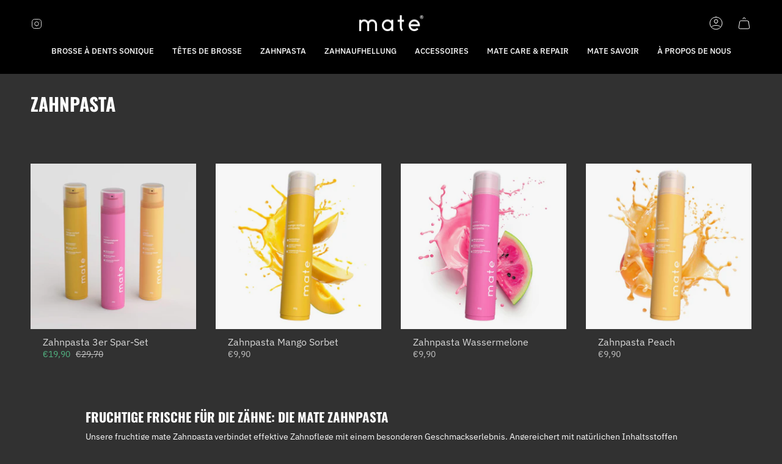

--- FILE ---
content_type: text/css
request_url: https://www.matebrush.fr/cdn/shop/t/90/assets/niccos.css?v=142370802586341322731762174319
body_size: 613
content:
/** Shopify CDN: Minification failed

Line 218:12 Expected ":"

**/
/* SOCIAL PROOF PRODUCT PAGE */

.sold_counter {
  display: flex;
  align-items: center;
  justify-content: flex-start;
  margin-top: 0px;
  margin-bottom: 16px;
  gap: 5px;
}
.sold_counter__images {
  display: flex;
}
.sold_counter__image {
  border-radius: 100%;
  object-fit: cover;
  height: 25px;
  width: 25px;
}
.sold_counter__image--negative {
  margin-left: -10px;
}
.zegsu-sold-main {
  display: flex;
  width: max-content !important;
  margin: 0 !important;
}

.top_hr {
  border-bottom: 1px solid #ccc;
  margin: 0 0 14px;
}

@media screen and (min-width: 750px) {
  .product__block.product__head.block-padding {
    margin-top: 16px;
  }
}

@media screen and (max-width: 749px) {
  .sofort,
  .visa {
    display:none !important;
  }
}

/* BUTTON STYLING */

.product-form
  .product__submit
  .product__submit__buttons
  .product__submit__item
  .btn {
  background: linear-gradient(
    48deg,
    rgba(83, 90, 105, 1) 0%,
    rgba(133, 143, 166, 1) 100%
  );
  color: #ffffff;
  box-shadow: 0 8px 24px 0 rgb(83 90 105 / 36%) !important;
  border: none;
}
.product-form .product__submit .product__submit__item .btn .btn__text {
    display: grid;
    height: 54px;
    align-items: center;
}
/* COLLAP ON PRODUCT PAGE */

.instruction_info p {
  letter-spacing: 0;
  display: flex;
  justify-content: space-between;
  align-items: center;
  cursor: pointer;
}
.instruction_info p span {
  transform: rotate(180deg);
}
.instruction_info p span.arrow_move {
  transform: rotate(0deg);
}
.instruction_info p span svg {
  width: 12px;
  height: 11px;
  fill: #000;
  animation: beat 0.5s infinite alternate;
}
.instruction_info_content {
  letter-spacing: 0;    overflow: hidden;
}
.instruction_info_content ul {
  margin: 0;
  padding: 0;
  list-style: none;
}
.instruction_info_content ul li {
  padding-left: 30px;
  position: relative;
  margin: 15px 0;
}
.instruction_info_content ul li:before {
  content: "";
  position: absolute;
  left: 0;
  width: 20px;
  height: 20px;
  background-size: contain;
  background-image: url(https://www.matebrush.de/cdn/shop/files/Check-1.png?v=1668888446);
  filter: invert(68%) sepia(9%) saturate(621%) hue-rotate(129deg)
    brightness(92%) contrast(87%);
}

/* STYLING SWATCH KING */

.swatch-option-name,
.swatch-variant-name {
  font-size: 16px;
}

/* PDP UPSELL INSURANCE */

.new_sonic {
  background-color: #f4f4f5;
  padding: 6px 15px;
  margin-top: 16px;
  margin-bottom: 16px;
}
.new_sonic p {
  font-size: 12px;
  line-height: 16px;
  color: #6a6a6a;
  margin: 0 0 6px;
}
.new_sonic_product {
  background-color: #fff;
  border-radius: 5px;
  padding: 5px 15px;
  display: flex;
  justify-content: space-between;
  height: 42px;
  align-items: center;
}
.new_sonic_product span.sonic_title {
  line-height: 16px;
  color: #212121;
  display: flex;
  align-items: center;
}
 .new_sonic_product span.sonic_title h3 {
      font-size: 14px;
    margin: 0;
  }
@media screen and (max-width: 749px) {
  .new_sonic_product span.sonic_title h3 {
  font-size: 12px;
  }
}
.new_sonic_product span.sonic_price {
  line-height: 16px;
  color: #59956a;
}
.new_sonic .learn_sonic {
  margin-top: 7px;
  display: inline-block;
  line-height: 16px;
  text-decoration: underline;
}
input[type="checkbox"].sonic_checkbox {
  position: relative;
  margin: 0;
  width: 20px;
  height: 20px;
  margin-right: 10px;
  border: 1px solid #5b6373;
  border-radius: 5px;
  padding: 0;
}
input[type="checkbox"]:checked:before {
  content: "";
  position: absolute;
  opacity: 0;
  width: 11px;
  height: 4px;
  border-bottom: 2px solid #5b6373;
  border-left: 2px solid #5b6373;
  left: 4px;
  top: 4px;
  transform: rotate(-45deg);
}
.model_product_list {
  display: none;
}
.insurance_pro {
  background: #fff;
  filter: unset;
  position: absolute;
  margin: 0;
  width: 24px;
  height: 24px;
  margin-right: 10px;
  border: 1px solid #5b6373;
  border-radius: 5px;
  padding: 0;
  display: inline-block;
  vertical-align: bottom;
  cursor: pointer;
}

@media (min-width: 768px) {
  .insurance_pro:hover {
    border: 1px solid #858fa6;
      center no-repeat;
    background-size: contain;
  }
}
.insurance_pro.checked {
  border: 1px solid #858fa6;
  background: url(https://www.matebrush.de/cdn/shop/files/Check-1.png?v=1668888446)
    center no-repeat;
  background-size: contain;
  
}
.sonic_title label {
  padding-left: 35px;
  display: flex;
    align-items: center;
    gap: 4px;
    flex-wrap: wrap;
}
.closebtn {
  text-decoration: underline;
}

.product_payment {
  margin: 16px 0 0;
  padding: 0;
  list-style: none;
  display: flex;
  justify-content: space-between;
  width: 100%;
}
.product_payment li {
  display: inline-block;
  margin: 0 10px 0 0;
}
.product_payment li:last-child {
  margin-right: 0;
}
.product_payment li svg {
  width: 38px;
}

.box-grid {
  display: grid;
  grid-template-columns: 1fr 1fr;
  gap: 10px;
  margin-top: 14px;
}

.box-grid__item {
  padding: 5px 10px;
  font-size: 14px;
}

.box-grid__item img {
  height: 40px;
  object-fit: cover;
}

.box-grid__item span img {
  border-radius: 10000px;
  width: 30px;
  height: 30px;
}

.box-grid__item img:last-child {
  transform: translateX(-12px);
}

.box-grid__item .head {
  font-weight: bold;
}

.box-grid__item .text {
}
.product__submit__buttons {
    overflow: hidden;
}

--- FILE ---
content_type: text/javascript
request_url: https://www.matebrush.fr/cdn/shop/t/90/assets/niccos.js?v=16227485509095595131762174320
body_size: -682
content:
document.addEventListener('DOMContentLoaded', function() {
  function slide_click() {
    $('#slide_content').slideToggle();
    $('.instruction_info p span').toggleClass('arrow_move');
  }

  $('.instruction_info p').click(slide_click);

  $('#insurance').click(function() {  
    const isSelected = $(this).data('status') === true;
    $(this).data('status', !isSelected);
    $(this).toggleClass('checked', !isSelected);
  });
});


--- FILE ---
content_type: text/plain; charset=utf-8
request_url: https://ip4.matebrush.de/
body_size: -112
content:
3.14.135.210

--- FILE ---
content_type: image/svg+xml
request_url: https://cdn.shopify.com/static/images/flags/ee.svg?width=40
body_size: -553
content:
<svg xmlns="http://www.w3.org/2000/svg" viewBox="0 0 640 480" version="1"><g fill-rule="evenodd" stroke-width="1pt"><rect rx="0" ry="0" height="477.9" width="640"/><rect rx="0" ry="0" height="159.3" width="640" y="320.7" fill="#fff"/><path fill="#1291ff" d="M0 0h640v159.3H0z"/></g></svg>